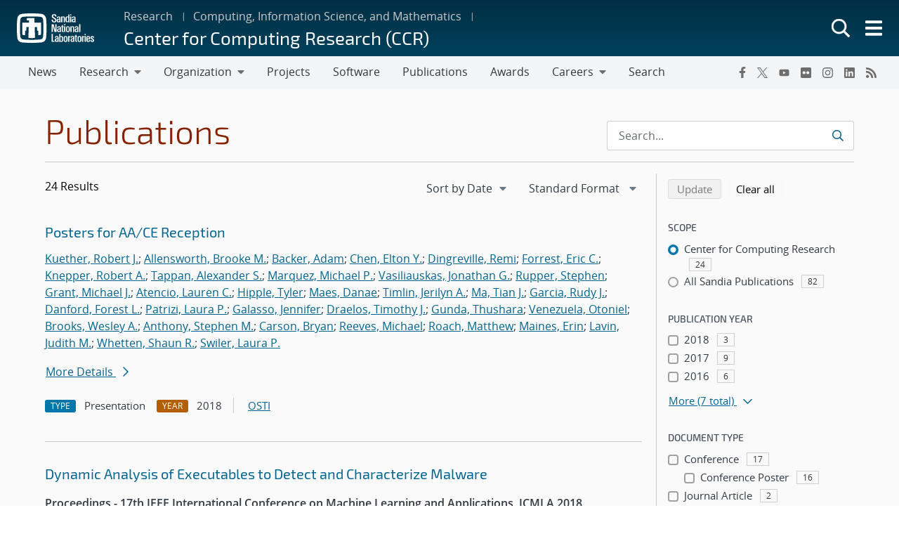

--- FILE ---
content_type: text/css
request_url: https://www.sandia.gov/app/mu-plugins/sandia-core-plugin/build/gravityFormFixes/public.css?ver=87c93206d3ee57d3b1dc
body_size: 274
content:
.custom-snl-tooltip-input{position:absolute;right:0}.tooltip-text{background-color:#fff;box-shadow:0 8px 13px -2px #ccc;color:#454e58;font-size:14px;opacity:0;padding:10px;position:absolute;right:-5px;top:20px;transition:opacity .3s;visibility:hidden;width:400px;z-index:1}.custom-snl-tooltip-input:hover .tooltip-text{opacity:1;visibility:visible}.gpnf-nested-entries-container .gpnf-nested-entries{padding:0 0 12px}.tingle-modal.gpnf-modal{z-index:2000}


--- FILE ---
content_type: text/javascript
request_url: https://www.sandia.gov/app/mu-plugins/sandia-core-plugin/build/digitalMedia/public.js?ver=66d2520ef7fca7b0e5d0
body_size: 6357
content:
(()=>{var a,e={3634:(a,e,t)=>{t.g.DigitalMediaAction={init:function(a,e){this.uniqueID=a,this.mediaIframeClassName=".media-iframe-"+a,this.mediaIframeName="iframe-"+a,this.digitalMediaPlayBtn="#dm_js_auth-"+a,this.iframeURL=e,this.dmIframeWindow,this.checkIfIframeLoaded()},checkIfIframeLoaded:function(){var a=this,e=document.getElementById(this.mediaIframeName),t=!1;e.onload=function(){$("#spinner-"+a.uniqueID).addClass("d-none"),$(a.mediaIframeClassName).removeClass("hide-iframe"),t=!0},setTimeout((function(){t||a.bindEvents()}),1e3)},bindEvents:function(){var a=this;this.toggleButtonControls(),$("body").on("click",this.digitalMediaPlayBtn,(function(){a.loadUpPopup()}))},toggleButtonControls:function(a,e){a?($("#mi-container-"+this.uniqueID).css("background-color","#ccc"),$("#spinner-"+this.uniqueID).removeClass("d-none"),$("#dm-play-container-"+this.uniqueID).addClass("d-none"),$(this.mediaIframeClassName).removeClass("hide-iframe")):e?($("#spinner-"+this.uniqueID).addClass("d-none"),$(this.mediaIframeClassName).removeClass("hide-iframe"),$("#dm-play-container-"+this.uniqueID).addClass("d-none")):($("#spinner-"+this.uniqueID).addClass("d-none"),$(this.mediaIframeClassName).addClass("hide-iframe"),$("#dm-play-container-"+this.uniqueID).removeClass("d-none"))},loadUpPopup:function(){this.toggleButtonControls(!0);var a=screen.height/2-180,e=screen.width/2-325;this.dmIframeWindow=window.open(this.iframeURL,"dmIframeVideo","width=650,height=360,left="+e+",top="+a),this.runLooper()},runLooper:function(){var a,e=this;a=setInterval((function(){var t=$("#"+e.mediaIframeName);$("#"+e.mediaIframeName).remove(),$("#dm-play-container-"+e.uniqueID).after(t),document.getElementById(e.mediaIframeName).onload=function(){e.toggleButtonControls(!1,!0),clearInterval(a),e.dmIframeWindow.close()}}),500)}}},5222:(a,e,t)=>{function i(a){const{name:e,catalog_url:t,thumbnail:i,TotalPresentationCount:n,LastModified:o,description:r}=a;return`<li class="channel">\n    <div class="channel-name channel__header">${e}</div>\n    <div class="channel-thumbnail channel__body">\n        <a href="${t}" class="channel-thumbnail-view channel__link">\n            <div class="channel__row">\n                <div class="channel__thumbnail-wrapper">\n                    <div class="channel__thumbnail">\n                        <img alt="Digital Media thumbnail for ${e}" src="${i}">\n                    </div>\n                </div>\n                <div class="channel__metrics">\n                    <div class="channel-presentation-count channel__presentation-count">${n} videos in this channel </div>\n                    <div class="channel-update-date channel__last-update">Updated ${o}</div>\n                </div>\n            </div>\n            <div class="channel__row">\n                <div class="channel-description channel__description">${r}</div>\n            </div>\n        </a>\n    </div>\n    </li>`}function n(a){const{name:e,catalog_url:t,thumbnail:i,TotalPresentationCount:n,description:o,LastModified:r}=a;return`<a class="etui link-reset" href="${t}" target="blank">\n            <tui-card class="external image-divider title-sm" img-src="${i}">\n                <div slot="header">${e}</div>\n                <div slot="content">\n                    Updated ${r} &#183; ${n} videos in this channel \n\n                    ${o}\n                </div>\n            </tui-card>\n            </a>`}t.g.buildChannels={render:function(a,e){let t;const o=document.querySelector("#channel-list__wrapper");e?(t=a.map(n),o.innerHTML=`<tui-card-deck class="g-5" columns="2">${t.join("")}</tui-card-deck>`):(t=a.map(i),o.innerHTML=`${t.join("")}`)}}},8430:(a,e,t)=>{"use strict";t(2922),t(5222),t(7153),t(3634)},7153:(a,e,t)=>{const i={video:function(a){return a.map((({url:a,thumbnail:e,title:t,description:i,duration:n,views:o,date:r})=>`<li class="presentation__wrapper">\n              <div class="presentation">\n               \n                <a class="presentation__contents" href="${a}" target="blank">\n                  <div class="presentation__thumbnail-wrapper">\n                      <img src="${e}" alt="Digital Media thumbnail for ${t}" class="presentation__thumbnail" />\n                      <div class="presentation__duration">${n}</div>\n                  </div>\n                  <div class="presentation__caption">${t}</div>\n                  <div class="presentation__date">${r} &#183; ${o} ${1==o?"views":"view"}</div>\n\n                </a>\n              </div>\n            </li>`)).join("")},"etui-video":function(a){return`<tui-card-deck id="recentvideos" columns="4">${a.map((({url:a,thumbnail:e,title:t,description:i,duration:n,views:o,date:r})=>`<a class="presentation__contents etui link-reset" href="${a}" target="blank">\n                <tui-card \n                    class="external h-100 image-divider title-sm" \n                    img-height="225px"\n                    img-src="${e}"\n                    img-alt="Digital Media thumnail for ${t}">\n                    <div slot="title">${t}</div>\n                    <div slot="content">\n                      <div>Duration: ${n}</div>\n                      ${r} &#183;\n                      ${o} ${1==o?"view":"views"}\n                    </div>\n                </tui-card>\n            </a>`)).join("")}</tui-card-deck>`}};t.g.paginate={init:function(a){$(a.paginationSelector).pagination({dataSource:a.data,pageSize:a.pageSize,callback:function(e,t){var n=(a.renderType?i[a.renderType]:a.render)(e);document.querySelector(a.dataSelector).innerHTML=n}})}}},2922:function(a,e,t){var i;!function(n,o){function r(a){throw new Error("Pagination: "+a)}void 0===o&&r("Pagination requires jQuery.");var s="pagination",l="__pagination-";o.fn.pagination&&(s="pagination2"),o.fn[s]=function(a){if(void 0===a)return this;var e=o(this),t=o.extend({},o.fn[s].defaults,a),i={initialize:function(){var a=this;if(e.data("pagination")||e.data("pagination",{}),!1!==a.callHook("beforeInit")){e.data("pagination").initialized&&o(".paginationjs",e).remove(),a.disabled=!!t.disabled;var i=a.model={pageRange:t.pageRange,pageSize:t.pageSize};a.parseDataSource(t.dataSource,(function(n){if(a.isAsync=c.isString(n),c.isArray(n)&&(i.totalNumber=t.totalNumber=n.length),a.isDynamicTotalNumber=a.isAsync&&t.totalNumberLocator,!(t.hideWhenLessThanOnePage&&a.getTotalPage()<=1)){var o=a.render(!0);t.className&&o.addClass(t.className),i.el=o,e["bottom"===t.position?"append":"prepend"](o),a.observer(),e.data("pagination").initialized=!0,a.callHook("afterInit",o)}}))}},render:function(a){var e=this,i=e.model,n=i.el||o('<div class="paginationjs"></div>'),r=!0!==a;e.callHook("beforeRender",r);var s=i.pageNumber||t.pageNumber,l=t.pageRange,c=e.getTotalPage(),u=s-l,d=s+l;return d>c&&(d=c,u=(u=c-2*l)<1?1:u),u<=1&&(u=1,d=Math.min(2*l+1,c)),n.html(e.generateHTML({currentPage:s,pageRange:l,rangeStart:u,rangeEnd:d})),e.callHook("afterRender",r),n},generateHTML:function(a){var e,i=this,n=a.currentPage,r=i.getTotalPage(),s=a.rangeStart,l=a.rangeEnd,c=i.getTotalNumber(),u=t.showPrevious,d=t.showNext,g=t.showPageNumbers,p=t.showNavigator,m=t.showGoInput,f=t.showGoButton,h=t.pageLink,v=t.prevText,b=t.nextText,N=t.ellipsisText,y=t.goButtonText,k=t.classPrefix,w=t.activeClassName,P=t.disableClassName,j=t.ulClassName,x="",C='<input type="text" class="J-paginationjs-go-pagenumber">',_='<input type="button" class="J-paginationjs-go-button" value="'+y+'">',I=o.isFunction(t.formatNavigator)?t.formatNavigator(n,r,c):t.formatNavigator,T=o.isFunction(t.formatGoInput)?t.formatGoInput(C,n,r,c):t.formatGoInput,$=o.isFunction(t.formatGoButton)?t.formatGoButton(_,n,r,c):t.formatGoButton,S=o.isFunction(t.autoHidePrevious)?t.autoHidePrevious():t.autoHidePrevious,H=o.isFunction(t.autoHideNext)?t.autoHideNext():t.autoHideNext,O=o.isFunction(t.header)?t.header(n,r,c):t.header,D=o.isFunction(t.footer)?t.footer(n,r,c):t.footer;if(O&&(x+=i.replaceVariables(O,{currentPage:n,totalPage:r,totalNumber:c})),u||g||d){if(x+='<div class="paginationjs-pages">',x+=j?'<ul class="'+j+'">':"<ul>",u&&(n<=1?S||(x+='<li class="'+k+"-prev "+P+'"><a>'+v+"</a></li>"):x+='<li class="'+k+'-prev J-paginationjs-previous" data-num="'+(n-1)+'" title="Previous page"><a href="'+h+'">'+v+"</a></li>"),g){if(s<=3)for(e=1;e<s;e++)x+=e==n?'<li class="'+k+"-page J-paginationjs-page "+w+'" data-num="'+e+'"><a>'+e+"</a></li>":'<li class="'+k+'-page J-paginationjs-page" data-num="'+e+'"><a href="'+h+'">'+e+"</a></li>";else t.showFirstOnEllipsisShow&&(x+='<li class="'+k+"-page "+k+'-first J-paginationjs-page" data-num="1"><a href="'+h+'">1</a></li>'),x+='<li class="'+k+"-ellipsis "+P+'"><a>'+N+"</a></li>";for(e=s;e<=l;e++)x+=e==n?'<li class="'+k+"-page J-paginationjs-page "+w+'" data-num="'+e+'"><a>'+e+"</a></li>":'<li class="'+k+'-page J-paginationjs-page" data-num="'+e+'"><a href="'+h+'">'+e+"</a></li>";if(l>=r-2)for(e=l+1;e<=r;e++)x+='<li class="'+k+'-page J-paginationjs-page" data-num="'+e+'"><a href="'+h+'">'+e+"</a></li>";else x+='<li class="'+k+"-ellipsis "+P+'"><a>'+N+"</a></li>",t.showLastOnEllipsisShow&&(x+='<li class="'+k+"-page "+k+'-last J-paginationjs-page" data-num="'+r+'"><a href="'+h+'">'+r+"</a></li>")}d&&(n>=r?H||(x+='<li class="'+k+"-next "+P+'"><a>'+b+"</a></li>"):x+='<li class="'+k+'-next J-paginationjs-next" data-num="'+(n+1)+'" title="Next page"><a href="'+h+'">'+b+"</a></li>"),x+="</ul></div>"}return p&&I&&(x+='<div class="'+k+'-nav J-paginationjs-nav">'+i.replaceVariables(I,{currentPage:n,totalPage:r,totalNumber:c})+"</div>"),m&&T&&(x+='<div class="'+k+'-go-input">'+i.replaceVariables(T,{currentPage:n,totalPage:r,totalNumber:c,input:C})+"</div>"),f&&$&&(x+='<div class="'+k+'-go-button">'+i.replaceVariables($,{currentPage:n,totalPage:r,totalNumber:c,button:_})+"</div>"),D&&(x+=i.replaceVariables(D,{currentPage:n,totalPage:r,totalNumber:c})),x},findTotalNumberFromRemoteResponse:function(a){this.model.totalNumber=t.totalNumberLocator(a)},go:function(a,i){function n(a){if(!1===r.callHook("beforePaging",l))return!1;if(s.direction=void 0===s.pageNumber?0:l>s.pageNumber?1:-1,s.pageNumber=l,r.render(),r.disabled&&r.isAsync&&r.enable(),e.data("pagination").model=s,t.formatResult){var n=o.extend(!0,[],a);c.isArray(a=t.formatResult(n))||(a=n)}e.data("pagination").currentPageData=a,r.doCallback(a,i),r.callHook("afterPaging",l),1==l&&r.callHook("afterIsFirstPage"),l==r.getTotalPage()&&r.callHook("afterIsLastPage")}var r=this,s=r.model;if(!r.disabled){var l=a;if((l=parseInt(l))&&!(l<1)){var u=t.pageSize,d=r.getTotalNumber(),g=r.getTotalPage();if(!(d>0&&l>g)){if(!r.isAsync)return void n(r.getDataFragment(l));var p={},m=t.alias||{};p[m.pageSize?m.pageSize:"pageSize"]=u,p[m.pageNumber?m.pageNumber:"pageNumber"]=l;var f=o.isFunction(t.ajax)?t.ajax():t.ajax,h={type:"get",cache:!1,data:{},contentType:"application/x-www-form-urlencoded; charset=UTF-8",dataType:"json",async:!0};o.extend(!0,h,f),o.extend(h.data,p),h.url=t.dataSource,h.success=function(a){r.isDynamicTotalNumber?r.findTotalNumberFromRemoteResponse(a):r.model.totalNumber=t.totalNumber,n(r.filterDataByLocator(a))},h.error=function(a,e,i){t.formatAjaxError&&t.formatAjaxError(a,e,i),r.enable()},r.disable(),o.ajax(h)}}}},doCallback:function(a,e){var i=this.model;o.isFunction(e)?e(a,i):o.isFunction(t.callback)&&t.callback(a,i)},destroy:function(){!1!==this.callHook("beforeDestroy")&&(this.model.el.remove(),e.off(),o("#paginationjs-style").remove(),this.callHook("afterDestroy"))},previous:function(a){this.go(this.model.pageNumber-1,a)},next:function(a){this.go(this.model.pageNumber+1,a)},disable:function(){var a=this,e=a.isAsync?"async":"sync";!1!==a.callHook("beforeDisable",e)&&(a.disabled=!0,a.model.disabled=!0,a.callHook("afterDisable",e))},enable:function(){var a=this,e=a.isAsync?"async":"sync";!1!==a.callHook("beforeEnable",e)&&(a.disabled=!1,a.model.disabled=!1,a.callHook("afterEnable",e))},refresh:function(a){this.go(this.model.pageNumber,a)},show:function(){this.model.el.is(":visible")||this.model.el.show()},hide:function(){this.model.el.is(":visible")&&this.model.el.hide()},replaceVariables:function(a,e){var t;for(var i in e){var n=e[i],o=new RegExp("<%=\\s*"+i+"\\s*%>","img");t=(t||a).replace(o,n)}return t},getDataFragment:function(a){var e=t.pageSize,i=t.dataSource,n=this.getTotalNumber(),o=e*(a-1)+1,r=Math.min(a*e,n);return i.slice(o-1,r)},getTotalNumber:function(){return this.model.totalNumber||t.totalNumber||0},getTotalPage:function(){return Math.ceil(this.getTotalNumber()/t.pageSize)},getLocator:function(a){var e;return"string"==typeof a?e=a:o.isFunction(a)?e=a():r('"locator" is incorrect. (String | Function)'),e},filterDataByLocator:function(a){var e,i=this.getLocator(t.locator);if(c.isObject(a)){try{o.each(i.split("."),(function(t,i){e=(e||a)[i]}))}catch(a){}e?c.isArray(e)||r("dataSource."+i+" must be an Array."):r("dataSource."+i+" is undefined.")}return e||a},parseDataSource:function(a,e){var i=this;c.isObject(a)?e(t.dataSource=i.filterDataByLocator(a)):c.isArray(a)?e(t.dataSource=a):o.isFunction(a)?t.dataSource((function(a){c.isArray(a)||r('The parameter of "done" Function should be an Array.'),i.parseDataSource.call(i,a,e)})):"string"==typeof a?(/^https?|file:/.test(a)&&(t.ajaxDataType="jsonp"),e(a)):r('Unexpected type of "dataSource".')},callHook:function(a){var i,r=e.data("pagination"),s=Array.prototype.slice.apply(arguments);return s.shift(),t[a]&&o.isFunction(t[a])&&!1===t[a].apply(n,s)&&(i=!1),r.hooks&&r.hooks[a]&&o.each(r.hooks[a],(function(a,e){!1===e.apply(n,s)&&(i=!1)})),!1!==i},observer:function(){var a=this,i=a.model.el;e.on(l+"go",(function(e,t,i){(t=parseInt(o.trim(t)))&&(o.isNumeric(t)||r('"pageNumber" is incorrect. (Number)'),a.go(t,i))})),i.delegate(".J-paginationjs-page","click",(function(e){var i=o(e.currentTarget),n=o.trim(i.attr("data-num"));if(n&&!i.hasClass(t.disableClassName)&&!i.hasClass(t.activeClassName))return!1!==a.callHook("beforePageOnClick",e,n)&&(a.go(n),a.callHook("afterPageOnClick",e,n),!!t.pageLink&&void 0)})),i.delegate(".J-paginationjs-previous","click",(function(e){var i=o(e.currentTarget),n=o.trim(i.attr("data-num"));if(n&&!i.hasClass(t.disableClassName))return!1!==a.callHook("beforePreviousOnClick",e,n)&&(a.go(n),a.callHook("afterPreviousOnClick",e,n),!!t.pageLink&&void 0)})),i.delegate(".J-paginationjs-next","click",(function(e){var i=o(e.currentTarget),n=o.trim(i.attr("data-num"));if(n&&!i.hasClass(t.disableClassName))return!1!==a.callHook("beforeNextOnClick",e,n)&&(a.go(n),a.callHook("afterNextOnClick",e,n),!!t.pageLink&&void 0)})),i.delegate(".J-paginationjs-go-button","click",(function(t){var n=o(".J-paginationjs-go-pagenumber",i).val();if(!1===a.callHook("beforeGoButtonOnClick",t,n))return!1;e.trigger(l+"go",n),a.callHook("afterGoButtonOnClick",t,n)})),i.delegate(".J-paginationjs-go-pagenumber","keyup",(function(t){if(13===t.which){var n=o(t.currentTarget).val();if(!1===a.callHook("beforeGoInputOnEnter",t,n))return!1;e.trigger(l+"go",n),o(".J-paginationjs-go-pagenumber",i).focus(),a.callHook("afterGoInputOnEnter",t,n)}})),e.on(l+"previous",(function(e,t){a.previous(t)})),e.on(l+"next",(function(e,t){a.next(t)})),e.on(l+"disable",(function(){a.disable()})),e.on(l+"enable",(function(){a.enable()})),e.on(l+"refresh",(function(e,t){a.refresh(t)})),e.on(l+"show",(function(){a.show()})),e.on(l+"hide",(function(){a.hide()})),e.on(l+"destroy",(function(){a.destroy()}));var n=Math.max(a.getTotalPage(),1),s=t.pageNumber;a.isDynamicTotalNumber&&(s=1),t.triggerPagingOnInit&&e.trigger(l+"go",Math.min(s,n))}};if(e.data("pagination")&&!0===e.data("pagination").initialized){if(o.isNumeric(a))return e.trigger.call(this,l+"go",a,arguments[1]),this;if("string"==typeof a){var u=Array.prototype.slice.apply(arguments);switch(u[0]=l+u[0],a){case"previous":case"next":case"go":case"disable":case"enable":case"refresh":case"show":case"hide":case"destroy":e.trigger.apply(this,u);break;case"getSelectedPageNum":return e.data("pagination").model?e.data("pagination").model.pageNumber:e.data("pagination").attributes.pageNumber;case"getTotalPage":return Math.ceil(e.data("pagination").model.totalNumber/e.data("pagination").model.pageSize);case"getSelectedPageData":return e.data("pagination").currentPageData;case"isDisabled":return!0===e.data("pagination").model.disabled;default:r("Unknown action: "+a)}return this}!function(a){o.each(["go","previous","next","disable","enable","refresh","show","hide","destroy"],(function(e,t){a.off(l+t)})),a.data("pagination",{}),o(".paginationjs",a).remove()}(e)}else c.isObject(a)||r("Illegal options");return function(a){a.dataSource||r('"dataSource" is required.'),"string"==typeof a.dataSource?void 0===a.totalNumberLocator?void 0===a.totalNumber?r('"totalNumber" is required.'):o.isNumeric(a.totalNumber)||r('"totalNumber" is incorrect. (Number)'):o.isFunction(a.totalNumberLocator)||r('"totalNumberLocator" should be a Function.'):c.isObject(a.dataSource)&&(void 0===a.locator?r('"dataSource" is an Object, please specify "locator".'):"string"==typeof a.locator||o.isFunction(a.locator)||r(a.locator+" is incorrect. (String | Function)")),void 0===a.formatResult||o.isFunction(a.formatResult)||r('"formatResult" should be a Function.')}(t),i.initialize(),this},o.fn[s].defaults={totalNumber:0,pageNumber:1,pageSize:10,pageRange:2,showPrevious:!0,showNext:!0,showPageNumbers:!0,showNavigator:!1,showGoInput:!1,showGoButton:!1,pageLink:"",prevText:"&laquo;",nextText:"&raquo;",ellipsisText:"...",goButtonText:"Go",classPrefix:"paginationjs",activeClassName:"active",disableClassName:"disabled",inlineStyle:!0,formatNavigator:"<%= currentPage %> / <%= totalPage %>",formatGoInput:"<%= input %>",formatGoButton:"<%= button %>",position:"bottom",autoHidePrevious:!1,autoHideNext:!1,triggerPagingOnInit:!0,hideWhenLessThanOnePage:!1,showFirstOnEllipsisShow:!0,showLastOnEllipsisShow:!0,callback:function(){}},o.fn.addHook=function(a,e){arguments.length<2&&r("Missing argument."),o.isFunction(e)||r("callback must be a function.");var t=o(this),i=t.data("pagination");i||(t.data("pagination",{}),i=t.data("pagination")),!i.hooks&&(i.hooks={}),i.hooks[a]=i.hooks[a]||[],i.hooks[a].push(e)},o[s]=function(a,e){var t;if(arguments.length<2&&r("Requires two parameters."),(t="string"!=typeof a&&a instanceof jQuery?a:o(a)).length)return t.pagination(e),t};var c={};o.each(["Object","Array","String"],(function(a,e){c["is"+e]=function(a){return function(a,e){return("object"==(e=typeof a)?null==a?"null":Object.prototype.toString.call(a).slice(8,-1):e).toLowerCase()}(a)===e.toLowerCase()}})),void 0===(i=function(){return o}.call(e,t,e,a))||(a.exports=i)}(this,window.jQuery)}},t={};function i(a){var n=t[a];if(void 0!==n)return n.exports;var o=t[a]={exports:{}};return e[a].call(o.exports,o,o.exports,i),o.exports}i.m=e,a=[],i.O=(e,t,n,o)=>{if(!t){var r=1/0;for(u=0;u<a.length;u++){t=a[u][0],n=a[u][1],o=a[u][2];for(var s=!0,l=0;l<t.length;l++)(!1&o||r>=o)&&Object.keys(i.O).every((a=>i.O[a](t[l])))?t.splice(l--,1):(s=!1,o<r&&(r=o));if(s){a.splice(u--,1);var c=n();void 0!==c&&(e=c)}}return e}o=o||0;for(var u=a.length;u>0&&a[u-1][2]>o;u--)a[u]=a[u-1];a[u]=[t,n,o]},i.n=a=>{var e=a&&a.__esModule?()=>a.default:()=>a;return i.d(e,{a:e}),e},i.d=(a,e)=>{for(var t in e)i.o(e,t)&&!i.o(a,t)&&Object.defineProperty(a,t,{enumerable:!0,get:e[t]})},i.g=function(){if("object"==typeof globalThis)return globalThis;try{return this||new Function("return this")()}catch(a){if("object"==typeof window)return window}}(),i.o=(a,e)=>Object.prototype.hasOwnProperty.call(a,e),(()=>{var a={437:0,937:0};i.O.j=e=>0===a[e];var e=(e,t)=>{var n,o,r=t[0],s=t[1],l=t[2],c=0;if(r.some((e=>0!==a[e]))){for(n in s)i.o(s,n)&&(i.m[n]=s[n]);if(l)var u=l(i)}for(e&&e(t);c<r.length;c++)o=r[c],i.o(a,o)&&a[o]&&a[o][0](),a[o]=0;return i.O(u)},t=self.webpackChunksandia_core=self.webpackChunksandia_core||[];t.forEach(e.bind(null,0)),t.push=e.bind(null,t.push.bind(t))})();var n=i.O(void 0,[937],(()=>i(8430)));n=i.O(n)})();
//# sourceMappingURL=public.js.map